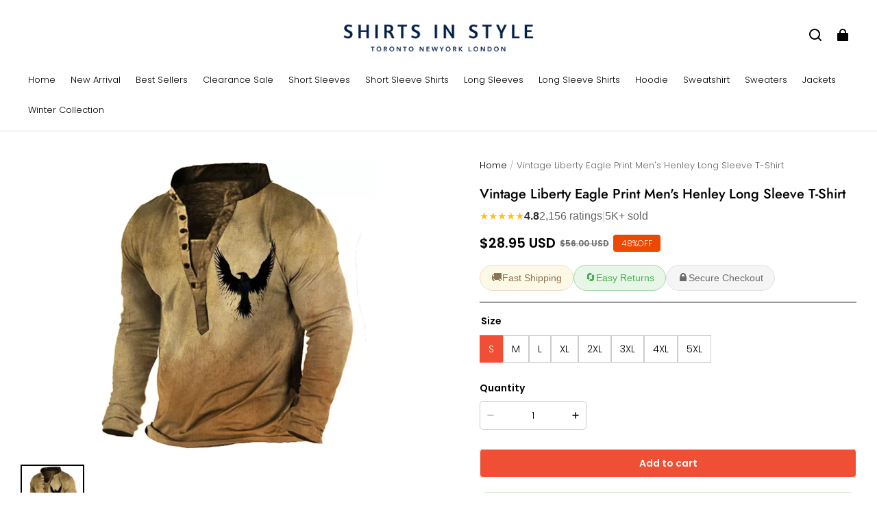

--- FILE ---
content_type: text/css; charset=utf-8
request_url: https://front.myshopline.com/cdn/v1/plugin/app-code-block/product/plugin-pod/202601070402033/assets/form-B42qYDJN.css
body_size: 3159
content:
.plugin-pod-modal{position:fixed;top:0;left:0;right:0;bottom:0}.plugin-pod-modal-mask{position:absolute;top:0;left:0;right:0;bottom:0;background-color:var(--plugin-pod-color_mask);z-index:9}.plugin-pod-modal-wrap{position:absolute;top:0;left:0;right:0;bottom:0;z-index:99}.plugin-pod-modal-loading{display:flex;justify-content:center;align-items:center;-webkit-animation:none!important;animation:none!important}.plugin-pod-modal-loading-icon{display:block;width:20px;height:20px;color:var(--plugin-pod-color_btn_text);-webkit-animation:plugin-pod-loading 1s infinite linear;animation:plugin-pod-loading 1s infinite linear}.plugin-pod-modal-content{background-color:var(--plugin-pod-color_page_background)}.plugin-pod-modal-close{position:absolute;top:8px;right:8px;display:block;width:28px;height:28px;line-height:28px;text-align:center;cursor:pointer;z-index:9}.plugin-pod-modal-close svg{color:var(--plugin-pod-color_text)}.plugin-pod-modal-confirm{display:flex;align-items:center;justify-content:center;position:absolute;right:10px;bottom:30px;width:40px;height:40px;box-shadow:0 10px 20px rgba(0,0,0,.1);border-radius:4px;color:var(--plugin-pod-color_text)}.plugin-pod-modal--visible-animation .plugin-pod-modal-mask{-webkit-animation:.3s plugin-pod-fadeIn forwards ease;animation:.3s plugin-pod-fadeIn forwards ease}.plugin-pod-modal--not-visible-animation .plugin-pod-modal-mask{-webkit-animation:.3s plugin-pod-fadeOut forwards ease;animation:.3s plugin-pod-fadeOut forwards ease}.plugin-pod-modal--pc .plugin-pod-modal-content{position:absolute;top:50%;left:50%}.plugin-pod-modal--pc .plugin-pod-modal-close{background-color:var(--plugin-pod-color_btn_background);width:40px;height:40px;border-radius:50%;position:absolute;top:-20px;right:-20px;display:flex;align-items:center;justify-content:center}.plugin-pod-modal--pc .plugin-pod-modal-close svg{color:var(--plugin-pod-color_btn_text)}.plugin-pod-modal--pc .plugin-pod-modal-body{max-height:calc(100vh - 120px);overflow:auto}.plugin-pod-modal--pc.plugin-pod-modal--visible-animation .plugin-pod-modal-wrap{-webkit-animation:.3s plugin-pod-fadeIn forwards ease;animation:.3s plugin-pod-fadeIn forwards ease}.plugin-pod-modal--pc.plugin-pod-modal--visible-animation .plugin-pod-modal-content{-webkit-animation:.3s plugin-pod-modal-zoomIn forwards ease;animation:.3s plugin-pod-modal-zoomIn forwards ease}.plugin-pod-modal--pc.plugin-pod-modal--not-visible-animation .plugin-pod-modal-wrap{-webkit-animation:.3s plugin-pod-fadeOut forwards ease;animation:.3s plugin-pod-fadeOut forwards ease}.plugin-pod-modal--pc.plugin-pod-modal--not-visible-animation .plugin-pod-modal-content{-webkit-animation:.3s plugin-pod-modal-zoomOut forwards ease;animation:.3s plugin-pod-modal-zoomOut forwards ease}.plugin-pod-modal--mb .plugin-pod-modal-content{height:100%}.plugin-pod-modal--mb .plugin-pod-modal-body{height:100%;overflow-y:auto;-webkit-overflow-scrolling:touch}.plugin-pod-modal--mb .plugin-pod-modal-body::-webkit-scrollbar{display:none}.plugin-pod-modal--mb.plugin-pod-modal--visible-animation .plugin-pod-modal-wrap{-webkit-animation:.3s plugin-pod-slideInBottom forwards ease;animation:.3s plugin-pod-slideInBottom forwards ease}.plugin-pod-modal--mb.plugin-pod-modal--not-visible-animation .plugin-pod-modal-wrap{-webkit-animation:.3s plugin-pod-slideOutBottom forwards ease;animation:.3s plugin-pod-slideOutBottom forwards ease}@-webkit-keyframes plugin-pod-modal-zoomIn{0%{-webkit-transform:translateX(-50%) translateY(-50%) scale(.5);transform:translate(-50%) translateY(-50%) scale(.5)}to{-webkit-transform:translateX(-50%) translateY(-50%) scale(1);transform:translate(-50%) translateY(-50%) scale(1)}}@keyframes plugin-pod-modal-zoomIn{0%{-webkit-transform:translateX(-50%) translateY(-50%) scale(.5);transform:translate(-50%) translateY(-50%) scale(.5)}to{-webkit-transform:translateX(-50%) translateY(-50%) scale(1);transform:translate(-50%) translateY(-50%) scale(1)}}@-webkit-keyframes plugin-pod-modal-zoomOut{0%{-webkit-transform:translateX(-50%) translateY(-50%) scale(1);transform:translate(-50%) translateY(-50%) scale(1)}to{-webkit-transform:translateX(-50%) translateY(-50%) scale(.5);transform:translate(-50%) translateY(-50%) scale(.5)}}@keyframes plugin-pod-modal-zoomOut{0%{-webkit-transform:translateX(-50%) translateY(-50%) scale(1);transform:translate(-50%) translateY(-50%) scale(1)}to{-webkit-transform:translateX(-50%) translateY(-50%) scale(.5);transform:translate(-50%) translateY(-50%) scale(.5)}}@-webkit-keyframes plugin-pod-slideInBottom{0%{-webkit-transform:translateY(100%);transform:translateY(100%)}to{-webkit-transform:translateY(0);transform:translateY(0)}}@keyframes plugin-pod-slideInBottom{0%{-webkit-transform:translateY(100%);transform:translateY(100%)}to{-webkit-transform:translateY(0);transform:translateY(0)}}@-webkit-keyframes plugin-pod-slideOutBottom{0%{-webkit-transform:translateY(0);transform:translateY(0)}to{-webkit-transform:translateY(100%);transform:translateY(100%)}}@keyframes plugin-pod-slideOutBottom{0%{-webkit-transform:translateY(0);transform:translateY(0)}to{-webkit-transform:translateY(100%);transform:translateY(100%)}}@-webkit-keyframes plugin-pod-fadeIn{0%{opacity:0}to{opacity:1}}@keyframes plugin-pod-fadeIn{0%{opacity:0}to{opacity:1}}@-webkit-keyframes plugin-pod-fadeOut{0%{opacity:1}to{opacity:0}}@keyframes plugin-pod-fadeOut{0%{opacity:1}to{opacity:0}}@-webkit-keyframes plugin-pod-loading{0%{-webkit-transform:rotate(0deg);transform:rotate(0)}to{-webkit-transform:rotate(360deg);transform:rotate(360deg)}}@keyframes plugin-pod-loading{0%{-webkit-transform:rotate(0deg);transform:rotate(0)}to{-webkit-transform:rotate(360deg);transform:rotate(360deg)}}.plugin-pod-button{text-align:center;font-size:16px;display:flex;align-items:center;justify-content:center;line-height:1;flex-grow:1;padding:12px;position:relative;-webkit-user-select:none;-ms-user-select:none;user-select:none;cursor:pointer;border-radius:4px;box-sizing:border-box;border:1px solid transparent;background-color:var(--plugin-pod-color_btn_background);color:var(--plugin-pod-color_btn_text);-webkit-transform:translateZ(0);transform:translateZ(0)}.plugin-pod-button-ghost{border-color:var(--plugin-pod-color_btn_background);background-color:var(--plugin-pod-color_page_background);color:var(--plugin-pod-color_btn_background)}.plugin-pod-button-customize{border-color:#ffa800;background-color:#ffa800;color:#fff}.plugin-pod-button-customize svg{margin-right:10px;flex-shrink:0}.plugin-pod-button:hover{opacity:.9}.plugin-pod-button.loading{cursor:default}.plugin-pod-button.loading .plugin-pod-button-content{opacity:0}.plugin-pod-button.loading svg{display:inline-block}.plugin-pod-button.disabled:not(.loading){opacity:.3;cursor:not-allowed}.plugin-pod-button-middle{min-height:44px;font-size:14px}.plugin-pod-button-middle .plugin-pod-button-content{line-height:1.25}.plugin-pod-button-large{min-height:56px;font-size:18px}.plugin-pod-button-large .plugin-pod-button-content{line-height:1.25}.plugin-pod-button-loadingIcon{position:absolute;top:0;right:0;bottom:0;left:0;margin:auto;color:currentColor;display:none;vertical-align:middle;width:20px;height:20px;-webkit-animation:plugin-pod-loading 1s infinite linear;animation:plugin-pod-loading 1s infinite linear}.plugin-pod-button-ghost-3_0{border-color:var(--plugin-pod-color_text);color:var(--plugin-pod-color_text)}.plugin-pod-message{padding:24px;color:var(--plugin-pod-color_body)}.plugin-pod-message-modal.plugin-pod-modal--mb .plugin-pod-modal-wrap{display:flex;justify-content:center;align-items:center}.plugin-pod-message-modal.plugin-pod-modal--mb .plugin-pod-modal-content{max-width:calc(100vw - 32px);height:auto}.plugin-pod-message-modal.plugin-pod-modal--mb .plugin-pod-modal-body{height:auto;overflow-y:visible}.plugin-pod-message-modal.plugin-pod-modal--mb.plugin-pod-modal--visible-animation .plugin-pod-modal-wrap{-webkit-animation:.3s fadeIn forwards ease;animation:.3s fadeIn forwards ease}.plugin-pod-message-modal.plugin-pod-modal--mb.plugin-pod-modal--visible-animation .plugin-pod-modal-content{-webkit-animation:.3s zoomIn forwards ease;animation:.3s zoomIn forwards ease}.plugin-pod-message-modal.plugin-pod-modal--mb.plugin-pod-modal--not-visible-animation .plugin-pod-modal-wrap{-webkit-animation:.3s fadeOut forwards ease;animation:.3s fadeOut forwards ease}.plugin-pod-message-modal.plugin-pod-modal--mb.plugin-pod-modal--not-visible-animation .plugin-pod-modal-content{-webkit-animation:.3s zoomOut forwards ease;animation:.3s zoomOut forwards ease}.plugin-pod-message-title{line-height:22px;margin-bottom:16px;font-size:16px;font-weight:700}.plugin-pod-message-body{margin-bottom:24px;font-size:14px;line-height:24px;font-weight:400px;opacity:.8}.plugin-pod-message-footer{display:flex;justify-content:flex-end}.plugin-pod-message-btn{width:124px;font-weight:700;flex-grow:0}.plugin-pod-message[data-is-mobile] .plugin-pod-message-btn{width:auto;flex-grow:1}.plugin-pod-toast{position:absolute;top:50%;left:50%;box-sizing:content-box;z-index:1050;max-width:320px;margin:0;padding:0;-webkit-transform:translate3d(-50%,-50%,0);transform:translate3d(-50%,-50%,0)}.plugin-pod-toast__inner{display:inline-block;padding:16px 32px;background:#000;color:#fff;opacity:.85;font-size:14px;border-radius:4px;font-variant:tabular-nums;line-height:1.5;list-style:none;-webkit-font-feature-settings:"tnum";font-feature-settings:"tnum";pointer-events:none;text-align:center;box-shadow:0 4px 20px rgba(0,0,0,.15);pointer-events:all}.plugin-pod-toast__hidden{display:none!important}.plugin-pod-toast--loading{display:flex;flex-direction:column;align-items:center;justify-content:center;width:88px;max-width:70%;min-height:88px;padding:16px;color:#fff;font-size:14px;white-space:pre-wrap;text-align:center;word-break:break-all;background-color:rgba(0,0,0,.7);border-radius:8px;color:#c8c9cc;font-size:0;vertical-align:middle}.plugin-pod-toast--loading-style2{background-color:transparent}.plugin-pod-toast--loading-style2 .plugin-pod-toast__content{display:none}.plugin-pod-toast__loading{padding:4px;color:#fff}.plugin-pod-toast__text{min-width:96px;min-height:0;margin-top:8px;color:#fff;font-size:14px}.plugin-pod-toast__fullscreen{position:fixed!important}.plugin-pod-loading{position:relative;color:#c8c9cc;font-size:0;vertical-align:middle}.plugin-pod-loading__circular{display:block;width:100%;height:100%}.plugin-pod-loading__circular circle{-webkit-animation:plugin-pod-circular 1.5s ease-in-out infinite;animation:plugin-pod-circular 1.5s ease-in-out infinite;stroke:currentColor;stroke-width:3;stroke-linecap:round}.plugin-pod-loading__text{display:inline-block;margin-left:8px;color:#969799;vertical-align:middle;font-size:14px}.plugin-pod-loading__spinner{position:relative;display:inline-block;max-width:100%;width:100%;height:30px;max-height:100%;vertical-align:middle;-webkit-animation:plugin-pod-rotate .8s linear infinite;animation:plugin-pod-rotate .8s linear infinite}.plugin-pod-loading__spinner--circular{-webkit-animation-duration:2s;animation-duration:2s}@-webkit-keyframes plugin-pod-circular{0%{stroke-dasharray:1,200;stroke-dashoffset:0}50%{stroke-dasharray:90,150;stroke-dashoffset:-40}to{stroke-dasharray:90,150;stroke-dashoffset:-120}}@keyframes plugin-pod-circular{0%{stroke-dasharray:1,200;stroke-dashoffset:0}50%{stroke-dasharray:90,150;stroke-dashoffset:-40}to{stroke-dasharray:90,150;stroke-dashoffset:-120}}@-webkit-keyframes plugin-pod-rotate{0%{-webkit-transform:rotate(0deg);transform:rotate(0)}to{-webkit-transform:rotate(360deg);transform:rotate(360deg)}}@keyframes plugin-pod-rotate{0%{-webkit-transform:rotate(0deg);transform:rotate(0)}to{-webkit-transform:rotate(360deg);transform:rotate(360deg)}}.plugin-pod-confirm-modal.plugin-pod-modal--mb .plugin-pod-modal-wrap{max-height:calc(100vh - 80px);top:auto}.plugin-pod-confirm-modal.plugin-pod-modal--mb .plugin-pod-modal-wrap .plugin-pod-modal-content{border-radius:6px 6px 0 0}.plugin-pod-confirm-modal-content[data-is-mobile=false]{padding:60px}.plugin-pod-confirm-modal-desc{line-height:160%;font-size:12px;font-weight:700;color:var(--plugin-pod-color_text);letter-spacing:.2em;margin-bottom:24px}.plugin-pod-confirm-modal-content[data-is-mobile=false] .plugin-pod-confirm-modal-buttons{display:flex;justify-content:flex-end}.plugin-pod-confirm-modal-content[data-is-mobile=false] .plugin-pod-confirm-modal-buttons .plugin-pod-button{display:inline-flex;flex-grow:0;padding:12px 20px;font-size:18px;font-weight:600}.plugin-pod-confirm-modal-content[data-is-mobile=false] .plugin-pod-confirm-modal-buttons .plugin-pod-button .plugin-pod-button-content{line-height:0}.plugin-pod-confirm-modal-content[data-is-mobile=false] .plugin-pod-confirm-modal-buttons .plugin-pod-button+.plugin-pod-button{margin-left:12px}.plugin-pod-confirm-modal-content[data-is-mobile=true]{padding:20px}.plugin-pod-confirm-modal-content[data-is-mobile=true] .plugin-pod-confirm-modal-desc{margin-bottom:20px}.plugin-pod-confirm-modal-content[data-is-mobile=true] .plugin-pod-confirm-modal-buttons{display:flex;padding-top:20px}.plugin-pod-confirm-modal-content[data-is-mobile=true] .plugin-pod-confirm-modal-buttons .plugin-pod-button{display:inline-flex;padding:9px;font-size:16px;font-weight:600;flex:1}.plugin-pod-confirm-modal-content[data-is-mobile=true] .plugin-pod-confirm-modal-buttons .plugin-pod-button .plugin-pod-button-content{line-height:0}.plugin-pod-confirm-modal-content[data-is-mobile=true] .plugin-pod-confirm-modal-buttons .plugin-pod-button+.plugin-pod-button{margin-left:10px}.drag-resize-box{position:absolute;-webkit-user-select:none;-ms-user-select:none;user-select:none;-webkit-transform-origin:50% 50%;transform-origin:50% 50%;border:1px solid #ffa800}.drag-resize-move-handle{width:100%;height:100%;cursor:grab}.drag-resize-move-handle:active{cursor:grabbing}.drag-resize-border{position:absolute}.drag-resize-border.drag-resize-border-top{top:-2.5px;left:0;width:100%;height:5px;cursor:ns-resize}.drag-resize-border.drag-resize-border-top.data-rotation-status-r1{cursor:ns-resize}.drag-resize-border.drag-resize-border-top.data-rotation-status-r2{cursor:nesw-resize}.drag-resize-border.drag-resize-border-top.data-rotation-status-r3{cursor:ew-resize}.drag-resize-border.drag-resize-border-top.data-rotation-status-r4{cursor:nwse-resize}.drag-resize-border.drag-resize-border-top.data-rotation-status-r5{cursor:ns-resize}.drag-resize-border.drag-resize-border-top.data-rotation-status-r6{cursor:nesw-resize}.drag-resize-border.drag-resize-border-top.data-rotation-status-r7{cursor:ew-resize}.drag-resize-border.drag-resize-border-top.data-rotation-status-r8{cursor:nwse-resize}.drag-resize-border.drag-resize-border-right{top:0;right:-2px;height:100%;width:5px;cursor:ew-resize}.drag-resize-border.drag-resize-border-right.data-rotation-status-r1{cursor:ew-resize}.drag-resize-border.drag-resize-border-right.data-rotation-status-r2{cursor:nwse-resize}.drag-resize-border.drag-resize-border-right.data-rotation-status-r3{cursor:ns-resize}.drag-resize-border.drag-resize-border-right.data-rotation-status-r4{cursor:nesw-resize}.drag-resize-border.drag-resize-border-right.data-rotation-status-r5{cursor:ew-resize}.drag-resize-border.drag-resize-border-right.data-rotation-status-r6{cursor:nwse-resize}.drag-resize-border.drag-resize-border-right.data-rotation-status-r7{cursor:ns-resize}.drag-resize-border.drag-resize-border-right.data-rotation-status-r8{cursor:nesw-resize}.drag-resize-border.drag-resize-border-bottom{bottom:-2px;left:0;width:100%;height:5px;cursor:ns-resize}.drag-resize-border.drag-resize-border-bottom.data-rotation-status-r1{cursor:ns-resize}.drag-resize-border.drag-resize-border-bottom.data-rotation-status-r2{cursor:nesw-resize}.drag-resize-border.drag-resize-border-bottom.data-rotation-status-r3{cursor:ew-resize}.drag-resize-border.drag-resize-border-bottom.data-rotation-status-r4{cursor:nwse-resize}.drag-resize-border.drag-resize-border-bottom.data-rotation-status-r5{cursor:ns-resize}.drag-resize-border.drag-resize-border-bottom.data-rotation-status-r6{cursor:nesw-resize}.drag-resize-border.drag-resize-border-bottom.data-rotation-status-r7{cursor:ew-resize}.drag-resize-border.drag-resize-border-bottom.data-rotation-status-r8{cursor:nwse-resize}.drag-resize-border.drag-resize-border-left{left:-2px;top:0;height:100%;width:5px;cursor:ew-resize}.drag-resize-border.drag-resize-border-left.data-rotation-status-r1{cursor:ew-resize}.drag-resize-border.drag-resize-border-left.data-rotation-status-r2{cursor:nwse-resize}.drag-resize-border.drag-resize-border-left.data-rotation-status-r3{cursor:ns-resize}.drag-resize-border.drag-resize-border-left.data-rotation-status-r4{cursor:nesw-resize}.drag-resize-border.drag-resize-border-left.data-rotation-status-r5{cursor:ew-resize}.drag-resize-border.drag-resize-border-left.data-rotation-status-r6{cursor:nwse-resize}.drag-resize-border.drag-resize-border-left.data-rotation-status-r7{cursor:ns-resize}.drag-resize-border.drag-resize-border-left.data-rotation-status-r8{cursor:nesw-resize}/*!rtl:raw:
  [dir=rtl] .drag-resize-border.drag-resize-border-left {
    right: inherit;
    left: -2px;
  }

  [dir=rtl] .drag-resize-border.drag-resize-border-right {
    left: inherit;
    right: -2px;
  }
*/.drag-resize-point{position:absolute;width:8px;height:8px}.drag-resize-point:before{display:block;position:absolute;width:6px;height:6px;background-color:#ffa800;content:""}.drag-resize-point.drag-resize-point-top-right{top:0;right:0;-webkit-transform:translate(50%,-50%);transform:translate(50%,-50%);cursor:nesw-resize}.drag-resize-point.drag-resize-point-top-right:before{top:50%;right:50%;-webkit-transform:translate(50%,-50%);transform:translate(50%,-50%)}.drag-resize-point.drag-resize-point-top-right.data-rotation-status-r1{cursor:nesw-resize}.drag-resize-point.drag-resize-point-top-right.data-rotation-status-r2{cursor:ew-resize}.drag-resize-point.drag-resize-point-top-right.data-rotation-status-r3{cursor:nwse-resize}.drag-resize-point.drag-resize-point-top-right.data-rotation-status-r4{cursor:ns-resize}.drag-resize-point.drag-resize-point-top-right.data-rotation-status-r5{cursor:nesw-resize}.drag-resize-point.drag-resize-point-top-right.data-rotation-status-r6{cursor:ew-resize}.drag-resize-point.drag-resize-point-top-right.data-rotation-status-r7{cursor:nwse-resize}.drag-resize-point.drag-resize-point-top-right.data-rotation-status-r8{cursor:ns-resize}.drag-resize-point.drag-resize-point-bottom-right{right:0;bottom:0;-webkit-transform:translate(50%,50%);transform:translate(50%,50%);cursor:nwse-resize}.drag-resize-point.drag-resize-point-bottom-right:before{right:50%;bottom:50%;-webkit-transform:translate(50%,50%);transform:translate(50%,50%)}.drag-resize-point.drag-resize-point-bottom-right.data-rotation-status-r1{cursor:nwse-resize}.drag-resize-point.drag-resize-point-bottom-right.data-rotation-status-r2{cursor:ns-resize}.drag-resize-point.drag-resize-point-bottom-right.data-rotation-status-r3{cursor:nesw-resize}.drag-resize-point.drag-resize-point-bottom-right.data-rotation-status-r4{cursor:ew-resize}.drag-resize-point.drag-resize-point-bottom-right.data-rotation-status-r5{cursor:nwse-resize}.drag-resize-point.drag-resize-point-bottom-right.data-rotation-status-r6{cursor:ns-resize}.drag-resize-point.drag-resize-point-bottom-right.data-rotation-status-r7{cursor:nesw-resize}.drag-resize-point.drag-resize-point-bottom-right.data-rotation-status-r8{cursor:ew-resize}.drag-resize-point.drag-resize-point-bottom-left{bottom:0;left:0;-webkit-transform:translate(-50%,50%);transform:translate(-50%,50%);cursor:nesw-resize}.drag-resize-point.drag-resize-point-bottom-left:before{bottom:50%;left:50%;-webkit-transform:translate(-50%,50%);transform:translate(-50%,50%)}.drag-resize-point.drag-resize-point-bottom-left.data-rotation-status-r1{cursor:nesw-resize}.drag-resize-point.drag-resize-point-bottom-left.data-rotation-status-r2{cursor:ew-resize}.drag-resize-point.drag-resize-point-bottom-left.data-rotation-status-r3{cursor:nwse-resize}.drag-resize-point.drag-resize-point-bottom-left.data-rotation-status-r4{cursor:ns-resize}.drag-resize-point.drag-resize-point-bottom-left.data-rotation-status-r5{cursor:nesw-resize}.drag-resize-point.drag-resize-point-bottom-left.data-rotation-status-r6{cursor:ew-resize}.drag-resize-point.drag-resize-point-bottom-left.data-rotation-status-r7{cursor:nwse-resize}.drag-resize-point.drag-resize-point-bottom-left.data-rotation-status-r8{cursor:ns-resize}.drag-resize-point.drag-resize-point-top-left{top:0;left:0;-webkit-transform:translate(-50%,-50%);transform:translate(-50%,-50%);cursor:nwse-resize}.drag-resize-point.drag-resize-point-top-left:before{top:50%;left:50%;-webkit-transform:translate(-50%,-50%);transform:translate(-50%,-50%)}.drag-resize-point.drag-resize-point-top-left.data-rotation-status-r1{cursor:nwse-resize}.drag-resize-point.drag-resize-point-top-left.data-rotation-status-r2{cursor:ns-resize}.drag-resize-point.drag-resize-point-top-left.data-rotation-status-r3{cursor:nesw-resize}.drag-resize-point.drag-resize-point-top-left.data-rotation-status-r4{cursor:ew-resize}.drag-resize-point.drag-resize-point-top-left.data-rotation-status-r5{cursor:nwse-resize}.drag-resize-point.drag-resize-point-top-left.data-rotation-status-r6{cursor:ns-resize}.drag-resize-point.drag-resize-point-top-left.data-rotation-status-r7{cursor:nesw-resize}.drag-resize-point.drag-resize-point-top-left.data-rotation-status-r8{cursor:ew-resize}/*!rtl:raw:
  [dir=rtl] .drag-resize-point.drag-resize-point-top-left{
    right: inherit;
    left: 0;
    transform: translate(-50%, -50%);
    cursor: nwse-resize;
  }

  [dir=rtl] .drag-resize-point.drag-resize-point-bottom-left {
    right: inherit;
    left: 0;
    transform: translate(-50%, 50%);
    cursor: nesw-resize;
  }

  [dir=rtl] .drag-resize-point.drag-resize-point-top-right{
    left: inherit;
    right: 0;
    transform: translate(50%, -50%);
    cursor: nesw-resize;
  }

  [dir=rtl] .drag-resize-point.drag-resize-point-bottom-right {
    left: inherit;
    right: 0;
    transform: translate(50%, 50%);
    cursor: nwse-resize;
  }
*/.drag-resize-rotate-handle{position:absolute;width:10px;height:17px;top:-17px;left:0;right:0;margin:auto}.drag-resize-rotate-handle .drag-resize-rotate-handle-circle{position:absolute;width:10px;height:10px;cursor:alias}.drag-resize-rotate-handle .drag-resize-rotate-handle-circle:before{box-sizing:border-box;position:absolute;top:0;right:0;bottom:0;left:0;display:block;width:10px;height:10px;margin:auto;border-radius:50%;content:"";border:2px solid #ffa800}.drag-resize-rotate-handle .drag-resize-rotate-handle-line{position:absolute;top:9px;right:0;left:0;margin:auto;width:2px;height:8px;background-color:#ffa800}@media screen and (max-width: 750px){.drag-resize-border.drag-resize-border-top{top:-9px;left:0;width:100%;height:18px}.drag-resize-border.drag-resize-border-right{top:0;right:-9px;height:100%;width:18px}.drag-resize-border.drag-resize-border-bottom{bottom:-9px;left:0;width:100%;height:18px}.drag-resize-border.drag-resize-border-left{left:-9px;top:0;height:100%;width:18px}.drag-resize-point{width:18px;height:18px}.drag-resize-rotate-handle .drag-resize-rotate-handle-circle{top:-10px;left:-15px;width:40px;height:30px}}[canvas-layout=preview-controller-back],[canvas-layout=preview-controller-top],[canvas-layout=controller-container],[canvas-layout=canvas-background]{width:100%;height:100%;overflow:hidden;position:absolute;top:0;left:0;pointer-events:none}[canvas-layout=controller-container]>div{pointer-events:all}.canvas-controller-title{display:none;position:absolute;font-size:14px;color:#fff;text-shadow:0px 2px 16px rgba(0,0,0,.35);font-weight:700;pointer-events:none;white-space:nowrap}


--- FILE ---
content_type: application/javascript; charset=UTF-8
request_url: https://shirtsinstyle.com/cdn/shop/prod/2420858061/1750985631805/685dea124a9a196dbab7b5f9/1760388296277/assets/section-main-product.js
body_size: 864
content:
defineCustomElement(
  'main-product-detail',
  () =>
    class MainProduct extends HTMLElement {
      connectedCallback() {
        this.pageHeader = document.querySelector('header-layout');
        this.pageHeader.bindStickyCallback(this.onHeaderSticky.bind(this));
        this.stickyElements = this.querySelectorAll('.product__column-sticky');

        this.onViewProductDetail();
      }

      onViewProductDetail() {
        const cacheKey = 'recently_viewed_products_ids';
        const { productId } = this.dataset;

        if (productId) {
          let recentlyViewedProducts = localStorage.getItem(cacheKey);
          try {
            if (recentlyViewedProducts) {
              recentlyViewedProducts = JSON.parse(recentlyViewedProducts);
            } else {
              recentlyViewedProducts = [];
            }
            if (recentlyViewedProducts.includes(productId)) {
              recentlyViewedProducts = recentlyViewedProducts.filter((id) => id !== productId);
            }
            recentlyViewedProducts.unshift(String(productId));

            if (recentlyViewedProducts.length > 13) {
              recentlyViewedProducts = recentlyViewedProducts.slice(0, 13);
            }
            localStorage.setItem(cacheKey, JSON.stringify(recentlyViewedProducts));
          } catch (error) {
            console.warn('set rentlyViewedProducts error', error);
          }
        }
      }

      onHeaderSticky(data) {
        const { sticking, height, top } = data;

        this.stickyElements.forEach((element) => {
          if (sticking) {
            const myTop = top + height;
            element.style.top = `${myTop}px`;
          } else {
            element.style = null;
          }
        });
      }
    },
);
  (function () {
            const FORM_ID = 'product-form-main-product-info';
            const RADIO_SEL = `input[type="radio"][form="${FORM_ID}"]`;
            function isHiddenByCSS(input) {
            if (!input) return true;
            if (input.offsetParent) return false;
            const id = input.id;
            const label = id ? document.querySelector(`label[for="${id}"]`) : null;
            return !(label && label.offsetParent);
            }
            function pickFirstAvailableInGroup(groupName) {
            const radios = [...document.querySelectorAll(
                `${RADIO_SEL}[name="${CSS.escape(groupName)}"]`
            )];
            const firstOK = radios.find(r =>
                !r.disabled && !r.classList.contains('disabled') && !isHiddenByCSS(r)
            );
            if (firstOK && !firstOK.checked) {
                firstOK.click();
            }
            }
            function ensureSelections() {
            const radios = [...document.querySelectorAll(RADIO_SEL)];
            const groupNames = [...new Set(radios.map(r => r.name))];
            groupNames.forEach(name => {
                const current = document.querySelector(
                `${RADIO_SEL}[name="${CSS.escape(name)}"]:checked`
                );
                if (!current || current.disabled ||
                    current.classList.contains('disabled') ||
                    isHiddenByCSS(current)) {
                pickFirstAvailableInGroup(name);
                }
            });
            }
            document.addEventListener('change', e => {
            if (e.target.matches(RADIO_SEL)) {
                setTimeout(ensureSelections, 0);
            }
            });
            const formEl = document.getElementById(FORM_ID);
            if (formEl) {
            new MutationObserver(() => setTimeout(ensureSelections, 0)).observe(
                formEl,
                {subtree: true, attributes: true, attributeFilter: ['class','style']}
            );
            }
            if (document.readyState === 'loading') {
            document.addEventListener('DOMContentLoaded', ensureSelections);
            } else {
            ensureSelections();
            }
            window.addEventListener('load', ensureSelections);
        })();   